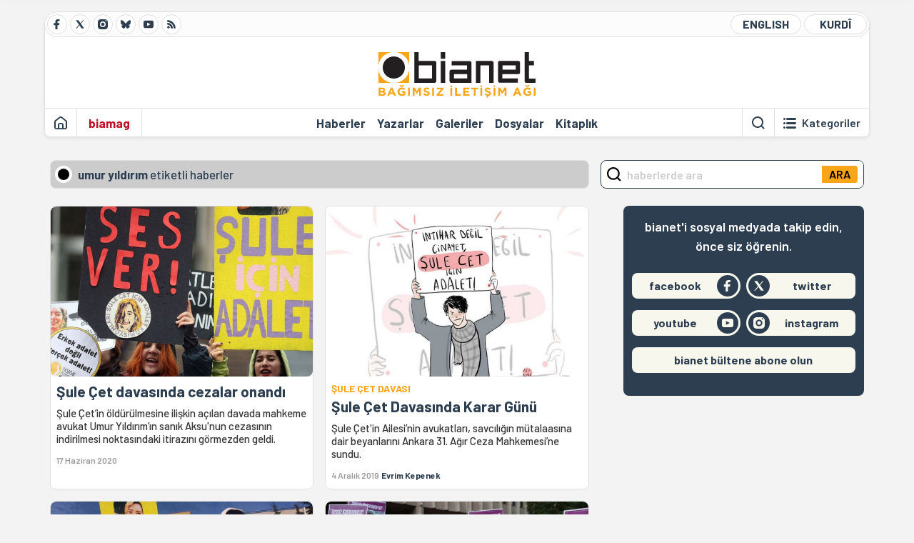

--- FILE ---
content_type: text/html; charset=utf-8
request_url: https://bianet.org/etiket/umur-yildirim-61953
body_size: 11023
content:
<!DOCTYPE html><html lang=tr xml:lang=tr><head><script>window.dataLayer=window.dataLayer||[];window.dataLayer.push({'section':'Bianet'});</script><script>(function(w,d,s,l,i){w[l]=w[l]||[];w[l].push({'gtm.start':new Date().getTime(),event:'gtm.js'});var f=d.getElementsByTagName(s)[0],j=d.createElement(s),dl=l!='dataLayer'?'&l='+l:'';j.async=true;j.src='https://www.googletagmanager.com/gtm.js?id='+i+dl;f.parentNode.insertBefore(j,f);})(window,document,'script','dataLayer','GTM-T33QTD7');</script><meta charset=utf-8><meta name=viewport content="width=device-width, initial-scale=1, shrink-to-fit=no"><meta http-equiv=Content-Language content=tr><meta http-equiv=Cache-Control content="no-cache, no-store, must-revalidate"><meta http-equiv=Pragma content=no-cache><meta http-equiv=Expires content=0><link rel="shortcut icon" type=image/x-icon href=/favicon.ico><title>umur yıldırım - Bianet</title><meta itemprop=description name=description property=og:description content=""><meta itemprop=keywords name=keywords content=""><meta itemprop=identifier name=categoryid content=61953><meta property=og:title content="umur yıldırım"><meta property=og:url itemprop=url content=https://bianet.org/etiket/umur-yildirim-61953><meta name=twitter:url content=https://bianet.org/etiket/umur-yildirim-61953><meta name=twitter:title content="umur yıldırım"><meta name=twitter:description content=""><meta itemprop=genre content=News><meta itemprop=inLanguage content=tr-TR><meta itemprop=ogType property=og:type content=article><meta property=og:type content=article><meta name=msapplication-starturl content=https://bianet.org><meta name=twitter:card content=summary_large_image><meta name=twitter:widgets:new-embed-design content=on><meta name=twitter:widgets:csp content=on><link rel=canonical href=https://bianet.org/etiket/umur-yildirim-61953><link rel=preconnect href=https://fonts.googleapis.com><link rel=preconnect href=https://fonts.gstatic.com crossorigin><link href="https://fonts.googleapis.com/css2?family=Barlow:ital,wght@0,400;0,500;0,600;0,700;1,400;1,500;1,600;1,700&amp;display=swap" rel=stylesheet><link rel=stylesheet href="/assets/css/main.css?v=rF0UcM0bW-J5Dpal-TQ0PkMc4VpxKuBonXeKKLg_blk" media=screen><link rel=stylesheet href=/assets/js/vendor/lightGallery/css/lightgallery-bundle.min.css media=none onload="if(media!='screen')media='screen'"><link rel=stylesheet href=/assets/js/vendor/select2/css/select2.min.css media=none onload="if(media!='screen')media='screen'"><link rel=stylesheet href="/assets/js/vendor/select2/css/select2-biatheme.css?v=EBJ32YPL0nz7-elwZf4CNSp3AmoIC2mpCJ3w4mteMWI" media=none onload="if(media!='screen')media='screen'"><script async src=https://securepubads.g.doubleclick.net/tag/js/gpt.js crossorigin=anonymous></script><script>window.googletag=window.googletag||{cmd:[]};googletag.cmd.push(function(){googletag.defineSlot('/23095218034/masthead_mobil',[300,100],'div-gpt-ad-1765913091729-0').addService(googletag.pubads());googletag.defineSlot('/23095218034/habarsonu_mobil',[[300,250],[336,280]],'div-gpt-ad-1765913132123-0').addService(googletag.pubads());googletag.defineSlot('/23095218034/habarsonu_desktop',[[960,90],[970,66],'fluid',[950,90],[980,90],[970,250],[970,90],[980,120]],'div-gpt-ad-1765913171830-0').addService(googletag.pubads());googletag.defineSlot('/23095218034/sidebar2',[[336,280],[300,250]],'div-gpt-ad-1765913200437-0').addService(googletag.pubads());googletag.defineSlot('/23095218034/sidebar-2',[[336,280],[300,250]],'div-gpt-ad-1765913228340-0').addService(googletag.pubads());googletag.defineSlot('/23095218034/sayfa_alti',[[300,250],[300,31],[300,75],[336,280],[300,50],[300,100],[320,100],[320,50]],'div-gpt-ad-1765913306932-0').addService(googletag.pubads());googletag.defineSlot('/23095218034/1',[[750,200],[728,90],[960,90],[750,100],[970,90],[970,250],[970,66],[750,300],[950,90]],'div-gpt-ad-1765913343676-0').addService(googletag.pubads());googletag.pubads().enableSingleRequest();googletag.pubads().collapseEmptyDivs();googletag.enableServices();});</script><ins data-publisher=adm-pub-6296092264 data-ad-network=667c219d865235b64ada3ccb data-ad-size="[[320, 100]]" class=adm-ads-area></ins><script src=https://static.cdn.admatic.com.tr/showad/showad.min.js></script><script>window.yaContextCb=window.yaContextCb||[]</script><script src=https://yandex.ru/ads/system/context.js async></script><script>history.scrollRestoration="manual";var adsStatus=true;</script><script type=application/javascript src=https://news.google.com/swg/js/v1/swg-basic.js></script><script>(self.SWG_BASIC=self.SWG_BASIC||[]).push(basicSubscriptions=>{basicSubscriptions.setOnEntitlementsResponse(entitlementsPromise=>{entitlementsPromise.then(entitlements=>{if(entitlements.enablesThisWithCacheableEntitlements()){adsStatus=false;window.addEventListener('load',function(){var ads=document.querySelectorAll('ins');ads.forEach(function(ad){ad.remove();});});basicSubscriptions.dismissSwgUI();}});});basicSubscriptions.init({type:"NewsArticle",isPartOfType:["Product"],isPartOfProductId:"CAowxYmcCw:openaccess",clientOptions:{theme:"light",lang:"tr"},});});</script><body><noscript><iframe src="https://www.googletagmanager.com/ns.html?id=GTM-T33QTD7" height=0 width=0 style=display:none;visibility:hidden></iframe></noscript><header class=header--desktop><div class='container header-wrapper shadow-sm'><div class='top-bar row'><div class='social col-4'><a href=https://www.facebook.com/bagimsiziletisimagi class='btn btn--social btn--circle btn--social--facebook' target=_blank><img src=https://static.bianet.org/icons/icon-facebook.svg alt="Facebook'ta Bianet"></a> <a href=https://twitter.com/bianet_org class='btn btn--social btn--circle btn--social--twitter' target=_blank><img src=https://static.bianet.org/icons/icon-twitter.svg alt="Twitter'da Bianet"></a> <a href=https://www.instagram.com/bianetorg class='btn btn--social btn--circle btn--social--instagram' target=_blank><img src=https://static.bianet.org/icons/icon-instagram.svg alt="Instagram'da Bianet"></a> <a href=https://bsky.app/profile/bianet.org class='btn btn--social btn--circle btn--social--bluesky' target=_blank><img src=https://static.bianet.org/icons/icon-bluesky.svg alt="Bluesky'da Bianet"></a> <a href=https://www.youtube.com/user/bianetorg class='btn btn--social btn--circle btn--social--youtube' target=_blank><img src=https://static.bianet.org/icons/icon-youtube.svg alt="Youtube'da Bianet"></a> <a href=/rss/bianet class='btn btn--social btn--circle btn--social--rss' target=_blank><img src=https://static.bianet.org/icons/icon-rss.svg alt="Bianet RSS"></a></div><div class='empty col-4'></div><div class='language col-4'><a href=/english class='btn btn--language btn--round-full btn--language--english'>ENGLISH</a> <a href=/kurdi class='btn btn--language btn--round-full btn--language--kurdi'>KURDÎ</a></div></div><div class=mid-bar><div class=row><div class=col-auto><div class=empty></div></div><div class=col><a href='/' class=logo><img src=https://static.bianet.org/logos/bianet-logo.svg alt='bianet-Bağımsız İletişim Ağı'></a></div><div class=col-auto><div class=empty></div></div></div></div><div class=bottom-bar><div class=row><div class=col-2><div class=left-part><a href='/' class='btn btn--icon'><img src=https://static.bianet.org/icons/icon-home.svg alt='Ana Sayfa'></a><div class='vline ms-1'></div><a href=/biamag class='btn btn--text highlight-2'><span>biamag</span></a><div class=vline></div></div></div><div class=col-8><div class=center-part><a href=/haberler class='btn btn--text'><span>Haberler</span><span class=indicator></span></a> <a href=/yazarlar class='btn btn--text'><span>Yazarlar</span><span class=indicator></span></a> <a href=/galeriler class='btn btn--text'><span>Galeriler</span><span class=indicator></span></a> <a href=/dosyalar class='btn btn--text'><span>Dosyalar</span><span class=indicator></span></a> <a href=/bia-kitapligi class='btn btn--text'><span>Kitapl&#x131;k</span><span class=indicator></span></a><div id=DivHeader1></div></div></div><div class=col-2><div class=right-part><div class=vline></div><a href=/arama class='btn btn--icon'><img src=https://static.bianet.org/icons/icon-search.svg alt=Ara></a><div class='vline me-1'></div><a class='btn btn--icon-text btn--toggle-categories'><img class=off src=https://static.bianet.org/icons/icon-categories.svg alt='Kategorileri Göster'><img class=on src=https://static.bianet.org/icons/icon-close.svg alt='Kategorileri Gizle'><span tabindex=0>Kategoriler</span></a></div></div></div></div></div><div class='container category-wrapper'><div class=row><div class=col-12><div class='center-part shadow-sm' id=DivHeader2></div></div></div></div></header><header class=header--desktop-sticky><div class='container-fluid header-wrapper shadow'><div class='top-bar row'><div class='social col-4'><a href=https://www.facebook.com/bagimsiziletisimagi class='btn btn--social btn--circle btn--social--facebook' target=_blank><img src=https://static.bianet.org/icons/icon-facebook.svg alt="Facebook' ta Bianet"></a> <a href=https://twitter.com/bianet_org class='btn btn--social btn--circle btn--social--twitter' target=_blank><img src=https://static.bianet.org/icons/icon-twitter.svg alt="Twitter' da Bianet"></a> <a href=https://www.instagram.com/bianetorg class='btn btn--social btn--circle btn--social--instagram' target=_blank><img src=https://static.bianet.org/icons/icon-instagram.svg alt="Instagram' da Bianet"></a> <a href=https://www.youtube.com/user/bianetorg class='btn btn--social btn--circle btn--social--youtube' target=_blank><img src=https://static.bianet.org/icons/icon-youtube.svg alt="Youtube' da Bianet"></a> <a href=/rss/bianet class='btn btn--social btn--circle btn--social--rss' target=_blank><img src=https://static.bianet.org/icons/icon-rss.svg alt="Bianet RSS"></a></div><div class='logo col-4'><a href="/"><img src=https://static.bianet.org/logos/bianet-logo-md.svg alt="bianet-Bağımsız İletişim Ağı"></a></div><div class='language col-4'><a href=/english class='btn btn--language btn--round-full btn--language--english'>ENGLISH</a> <a href=/kurdi class='btn btn--language btn--round-full btn--language--kurdi'>KURDÎ</a></div></div></div></header><header class=header--mobile><div class='container-fluid header-wrapper shadow'><div class=row><div class='left-part col-2'><a href=/arama class='btn btn--icon search'><img src=https://static.bianet.org/icons/icon-search-mobile.svg alt=Ara></a> <a href='/' class='btn btn--icon home'><img src=https://static.bianet.org/icons/icon-home-mobile.svg alt='Ana Sayfa'></a></div><div class='center-part col-8'><a href="/"><img src=https://static.bianet.org/logos/bianet-logo-sm.svg alt="bianet-Bağımsız İletişim Ağı"></a></div><div class='right-part col-2'><a class='btn btn--icon sidebar-switch'><img class=open src=https://static.bianet.org/icons/icon-menu-mobile.svg alt='Menü Göster'><img class=close src=https://static.bianet.org/icons/icon-close-mobile.svg alt='Menü Gizle'></a></div></div></div><div id=mobile-menu class=sidenav><div class=sidenav__content><div class=container-md><div class='row user d-none'></div><div class='row links'><div class=col><div class=wrapper-1><a href="/" class='btn btn--text'><span>bianet</span></a> <a href=/biamag class='btn btn--text'><span>biamag</span></a> <a href=/english class='btn btn--text'><span>english</span></a> <a href=/kurdi class='btn btn--text'><span>kurdî</span></a></div><div id=DivHeader3></div><div class=title>B&#xD6;L&#xDC;MLER</div><div class=wrapper-2><a href=/haberler class='btn btn--text'><span>Haberler</span></a> <a href=/yazarlar class='btn btn--text'><span>Yazarlar</span></a> <a href=/dosyalar class='btn btn--text'><span>&#xD6;zel Dosyalar</span></a> <a href=/projeler class='btn btn--text'><span>Projeler</span></a> <a href=/bia-kitapligi class='btn btn--text'><span>Kitapl&#x131;k</span></a> <a href=/galeriler class='btn btn--text'><span>Galeriler</span></a> <a href=/arama class='btn btn--text'><span>Sitede Ara</span></a></div><div class=title>KATEGOR&#x130;LER</div><div class=wrapper-3><div id=DivHeader4></div></div><div class=title>SOSYAL MEDYA</div><div class=wrapper-5><a href=https://www.facebook.com/bagimsiziletisimagi class='btn btn--text' target=_blank><span>Facebook</span></a> <a href=https://twitter.com/bianet_org class='btn btn--text' target=_blank><span>Twitter</span></a> <a href=https://www.youtube.com/user/bianetorg class='btn btn--text' target=_blank><span>Youtube</span></a> <a href=https://www.instagram.com/bianetorg class='btn btn--text' target=_blank><span>Instagram</span></a> <a href=/rss/bianet class='btn btn--text' target=_blank><span>RSS</span></a> <a href=https://eepurl.com/bEeFmn class='btn btn--text' target=_blank><span>E-b&#xFC;lten</span></a></div><div class=title>KURUMSAL</div><div class=wrapper-4><a href=/hakkimizda class='btn btn--text'><span>Hakk&#x131;m&#x131;zda</span></a> <a href=/hakkimizda#iletisim class='btn btn--text'><span>&#x130;leti&#x15F;im</span></a> <a href=/page/kvkk-politikasi-285337 class='btn btn--text'><span>KVKK Politikas&#x131;</span></a> <a href=/page/gizlilik-sozlesmesi-285338 class='btn btn--text'><span>Gizlilik S&#xF6;zle&#x15F;mesi</span></a></div></div></div></div></div><div class=sidenav__footer><div class=logo><img src=https://static.bianet.org/logos/bianet-logo.svg alt="Bianet - Bağımsız İletişim Ağı"></div></div></div></header><scripts></scripts><main class="page-tag balanced"><div class=container-md><div class=row><div class="col-12 col-lg-8"><div class=column-1><section><div class="section__title title-big"><div class=dot><span></span></div><h1 class=title><span>umur yıldırım</span><span class='d-none d-md-inline' style=font-weight:500> etiketli haberler</span></h1></div><div class="row section__content"><div class="col-12 col-sm-6 mb-2"><a href=/haber/sule-cet-davasinda-cezalar-onandi-225846 class="ccard ccard--news ccard--news-large w-meta-full w-desc w-bg h-100"><div class=badge-wrapper><div class=badge-left></div><div class=badge-right></div></div><div class=img-wrapper><img src=https://static.bianet.org/system/uploads/1/articles/spot_image/000/225/846/original/mr_-_Kopya.jpg alt="Şule Çet davasında cezalar onandı" loading=lazy></div><div class=info-wrapper><div class=txt-wrapper><h5 class=headline>&#x15E;ule &#xC7;et davas&#x131;nda cezalar onand&#x131;</h5><div class=desc>&#x15E;ule &#xC7;et&#x2019;in &#xF6;ld&#xFC;r&#xFC;lmesine ili&#x15F;kin a&#xE7;&#x131;lan davada mahkeme avukat Umur Y&#x131;ld&#x131;r&#x131;m&#x2019;&#x131;n san&#x131;k Aksu&#x27;nun cezas&#x131;n&#x131;n indirilmesi noktas&#x131;ndaki itiraz&#x131;n&#x131; g&#xF6;rmezden geldi.</div></div><div class=meta-wrapper><span class=date>17 Haziran 2020</span> <span class=author></span></div></div></a></div><div class="col-12 col-sm-6 mb-2"><a href=/haber/sule-cet-davasinda-karar-gunu-216644 class="ccard ccard--news ccard--news-large w-meta-full w-desc w-bg h-100"><div class=badge-wrapper><div class=badge-left></div><div class=badge-right></div></div><div class=img-wrapper><img src=https://static.bianet.org/system/uploads/1/articles/spot_image/000/216/644/original/sule1020.jpg alt="Şule Çet Davasında Karar Günü" loading=lazy></div><div class=info-wrapper><div class=txt-wrapper><h6 class=surheadline>&#x15E;ULE &#xC7;ET DAVASI</h6><h5 class=headline>&#x15E;ule &#xC7;et Davas&#x131;nda Karar G&#xFC;n&#xFC;</h5><div class=desc>&#x15E;ule &#xC7;et&#x27;in Ailesi&#x2019;nin avukatlar&#x131;, savc&#x131;l&#x131;&#x11F;&#x131;n m&#xFC;talaas&#x131;na dair beyanlar&#x131;n&#x131; Ankara 31. A&#x11F;&#x131;r Ceza Mahkemesi&#x2019;ne sundu.</div></div><div class=meta-wrapper><span class=date>4 Aral&#x131;k 2019</span> <span class=author>Evrim Kepenek</span></div></div></a></div><div class="col-12 col-sm-6 mb-2"><a href=/haber/sule-cet-davasinda-yine-karar-cikmadi-216070 class="ccard ccard--news ccard--news-large w-meta-full w-desc w-bg h-100"><div class=badge-wrapper><div class=badge-left></div><div class=badge-right></div></div><div class=img-wrapper><img src=https://static.bianet.org/system/uploads/1/articles/spot_image/000/216/070/original/s1020.jpg alt="Şule Çet Davasında Yine Karar Çıkmadı " loading=lazy></div><div class=info-wrapper><div class=txt-wrapper><h6 class=surheadline>&#x15E;ULE &#xC7;ET DAVASI 5. DURU&#x15E;MA</h6><h5 class=headline>&#x15E;ule &#xC7;et Davas&#x131;nda Yine Karar &#xC7;&#x131;kmad&#x131;</h5><div class=desc>&#x15E;ule &#xC7;et davas&#x131;n&#x131;n 5. duru&#x15F;mas&#x131;nda savc&#x131; m&#xFC;talaas&#x131;n&#x131; a&#xE7;&#x131;klad&#x131;. &#xA;</div></div><div class=meta-wrapper><span class=date>20 Kas&#x131;m 2019</span> <span class=author></span></div></div></a></div><div class="col-12 col-sm-6 mb-2"><a href=/haber/sule-cet-davasinda-gazeteciler-hedef-gosterildi-215963 class="ccard ccard--news ccard--news-large w-meta-full w-desc w-bg h-100"><div class=badge-wrapper><div class=badge-left></div><div class=badge-right></div></div><div class=img-wrapper><img src=https://static.bianet.org/system/uploads/1/articles/spot_image/000/215/963/original/sule1020_-_Kopya.jpg alt="Şule Çet Davasında Gazeteciler Hedef Gösterildi" loading=lazy></div><div class=info-wrapper><div class=txt-wrapper><h5 class=headline>&#x15E;ule &#xC7;et Davas&#x131;nda Gazeteciler Hedef G&#xF6;sterildi</h5><div class=desc>&#x15E;ule &#xC7;et davas&#x131;nda yarg&#x131;lanan &#xC7;a&#x11F;atay Aksu&#x2019;nun ailesinin haz&#x131;rlad&#x131;&#x11F;&#x131; raporda, avukatlar Umur Y&#x131;ld&#x131;r&#x131;m, Ferhat Gebe&#x15F;, Pelin Soylu ve Onur Tatar ile gazeteciler Fevzi K&#x131;z&#x131;lkoyun, Erk Acarer, Ay&#x15F;e Arman, &#x130;nci Hekimo&#x11F;lu, Burcu Y&#x131;ld&#x131;r&#x131;m, Alican Uluda&#x11F;, Fatih Altayl&#x131;, P&#x131;nar Do&#x11F;u, I&#x15F;&#x131;l &#xD6;zgent&#xFC;rk, Cengiz Semercio&#x11F;lu, Nagehan Al&#xE7;&#x131;, Ece &#xDC;ner, Hatice Ekinci de hedef olarak g&#xF6;sterildi.</div></div><div class=meta-wrapper><span class=date>18 Kas&#x131;m 2019</span> <span class=author>Evrim Kepenek</span></div></div></a></div><div class="ads d-sm-none"><div id=DivAds-Between1-2094671039></div><scripts></scripts></div><div class="col-12 col-sm-6 mb-2"><a href=/haber/sule-cet-davasi-dudak-okuma-uzmani-birbirlerini-sucluyorlar-214694 class="ccard ccard--news ccard--news-large w-meta-full w-desc w-bg h-100"><div class=badge-wrapper><div class=badge-left></div><div class=badge-right></div></div><div class=img-wrapper><img src=https://static.bianet.org/system/uploads/1/articles/spot_image/000/214/694/original/sule-510_-_Kopya_-_Kopya.jpg alt="Şule Çet Davası Dudak Okuma Uzmanı: Birbirlerini Suçluyorlar" loading=lazy></div><div class=info-wrapper><div class=txt-wrapper><h5 class=headline>&#x15E;ule &#xC7;et Davas&#x131; Dudak Okuma Uzman&#x131;: Birbirlerini Su&#xE7;luyorlar</h5><div class=desc>Avukat Umur Y&#x131;ld&#x131;r&#x131;m, &#x15E;ule &#xC7;et davas&#x131;ndaki dudak okuma uzman&#x131; raporunun su&#xE7;u &#xC7;a&#x11F;atay A. ve Berk A.&#x27;n&#x131;n birlikte i&#x15F;ledi&#x11F;ini g&#xF6;sterdi&#x11F;ini s&#xF6;yledi.</div></div><div class=meta-wrapper><span class=date>18 Ekim 2019</span> <span class=author>Evrim Kepenek</span></div></div></a></div><div class="col-12 col-sm-6 mb-2"><a href=/haber/sule-cet-davasinda-4-durusma-bilirkisi-saniklari-yalanladi-214507 class="ccard ccard--news ccard--news-large w-meta-full w-desc w-bg h-100"><div class=badge-wrapper><div class=badge-left></div><div class=badge-right></div></div><div class=img-wrapper><img src=https://static.bianet.org/system/uploads/1/articles/spot_image/000/214/507/original/sule510.jpg alt="Şule Çet Davasında 4. Duruşma: Bilirkişi Sanıkları Yalanladı" loading=lazy></div><div class=info-wrapper><div class=txt-wrapper><h5 class=headline>&#x15E;ule &#xC7;et Davas&#x131;nda 4. Duru&#x15F;ma: Bilirki&#x15F;i San&#x131;klar&#x131; Yalanlad&#x131;</h5><div class=desc>&#x15E;ule &#xC7;et davas&#x131;nda tan&#x131;k olarak dinlenilen Prof. Dr. &#xD6;zdemir, &quot;Olay san&#x131;klar&#x131;n anlatt&#x131;&#x11F;&#x131; gibi de&#x11F;il&quot; dedi. Davan&#x131;n bir sonraki duru&#x15F;mas&#x131; 20 Kas&#x131;m&#x27;da g&#xF6;r&#xFC;lecek.</div></div><div class=meta-wrapper><span class=date>16 Ekim 2019</span> <span class=author></span></div></div></a></div><div class="col-12 col-sm-6 mb-2"><a href=/haber/avukat-yildirim-sule-intihar-etti-iddiasi-bir-kez-daha-coktu-214420 class="ccard ccard--news ccard--news-large w-meta-full w-desc w-bg h-100"><div class=badge-wrapper><div class=badge-left></div><div class=badge-right></div></div><div class=img-wrapper><img src=https://static.bianet.org/system/uploads/1/articles/spot_image/000/214/420/original/sule510_-_Kopya.jpg alt="Avukat Yıldırım: “Şule İntihar Etti İddiası&#34; Bir Kez Daha Çöktü" loading=lazy></div><div class=info-wrapper><div class=txt-wrapper><h6 class=surheadline>&#x15E;ULE &#xC7;ET DAVASI</h6><h5 class=headline>Avukat Y&#x131;ld&#x131;r&#x131;m: &#x201C;&#x15E;ule &#x130;ntihar Etti &#x130;ddias&#x131;&quot; Bir Kez Daha &#xC7;&#xF6;kt&#xFC;</h5><div class=desc>&#x15E;ule &#xC7;et&#x2019;in &#x15F;&#xFC;pheli bir &#x15F;ekilde ya&#x15F;am&#x131;n&#x131; kaybetmesine dair a&#xE7;&#x131;lan davan&#x131;n d&#xF6;rd&#xFC;nc&#xFC; duru&#x15F;mas&#x131; 16 Ekim &#xE7;ar&#x15F;amba g&#xFC;n&#xFC; Ankara 31. A&#x11F;&#x131;r Ceza Mahkemesi&#x27;nde g&#xF6;r&#xFC;lecek.</div></div><div class=meta-wrapper><span class=date>14 Ekim 2019</span> <span class=author>Evrim Kepenek</span></div></div></a></div><div class="col-12 col-sm-6 mb-2"><a href=/haber/sule-cet-davasini-gizlemek-istiyorlar-213543 class="ccard ccard--news ccard--news-large w-meta-full w-desc w-bg h-100"><div class=badge-wrapper><div class=badge-left></div><div class=badge-right></div></div><div class=img-wrapper><img src=https://static.bianet.org/system/uploads/1/articles/spot_image/000/213/543/original/çet5610_-_Kopya.jpg alt="“Şule Çet Davasını Gizlemek İstiyorlar” " loading=lazy></div><div class=info-wrapper><div class=txt-wrapper><h6 class=surheadline>AVUKAT UMUR YILDIRIM</h6><h5 class=headline>&#x201C;&#x15E;ule &#xC7;et Davas&#x131;n&#x131; Gizlemek &#x130;stiyorlar&#x201D;</h5><div class=desc>&#xC7;et Ailesi&#x2019;nin Avukat&#x131; Y&#x131;ld&#x131;r&#x131;m: &#x201C;80 Milyonluk T&#xFC;rkiye&#x2019;de nas&#x131;l dudak okuma uzman&#x131; bulunam&#x131;yor?&#x201D; diye soruyor.</div></div><div class=meta-wrapper><span class=date>25 Eyl&#xFC;l 2019</span> <span class=author>Evrim Kepenek</span></div></div></a></div><div class=most-read-contents-mobile></div><scripts></scripts><div class="col-12 col-sm-6"><a href=/haber/avukat-yildirim-sule-nin-telefonu-incelendi-300-sayfalik-rapor-hazirlandi-213224 class="ccard ccard--news ccard--news-medium ccard--news-medium--mobile-h w-meta-full"><div class=badge-wrapper><div class=badge-left></div><div class=badge-right></div></div><div class=img-wrapper><img src=https://static.bianet.org/system/uploads/1/articles/spot_image/000/213/224/original/şule510_-_Kopya.jpg alt="Avukat Yıldırım: “Şule'nin Telefonu İncelendi, 300 Sayfalık Rapor Hazırlandı&#34;" loading=lazy></div><div class=info-wrapper><div class=txt-wrapper><h6 class=surheadline>&#x15E;ULE &#xC7;ET DAVASI</h6><h5 class=headline>Avukat Y&#x131;ld&#x131;r&#x131;m: &#x201C;&#x15E;ule&#x27;nin Telefonu &#x130;ncelendi, 300 Sayfal&#x131;k Rapor Haz&#x131;rland&#x131;&quot;</h5><div class=desc>&#x15E;ule &#xC7;et Ailesi&#x2019;nin avukat&#x131; Umur Y&#x131;ld&#x131;r&#x131;m, &#xC7;et&#x27;in &#xF6;l&#xFC;m&#xFC;ne ili&#x15F;kin davaya dair son geli&#x15F;meleri bianet&#x2019;e anlatt&#x131;.</div></div><div class=meta-wrapper><span class=date>18 Eyl&#xFC;l 2019</span> <span class=author>Evrim Kepenek</span></div></div></a></div><div class="col-12 col-sm-6"><a href=/haber/sule-cet-in-telefonu-yeniden-incelenecek-213139 class="ccard ccard--news ccard--news-medium ccard--news-medium--mobile-h w-meta-full"><div class=badge-wrapper><div class=badge-left></div><div class=badge-right></div></div><div class=img-wrapper><img src=https://static.bianet.org/system/uploads/1/articles/spot_image/000/213/139/original/sule51000000.jpg alt="Şule Çet’in Telefonu Yeniden İncelenecek " loading=lazy></div><div class=info-wrapper><div class=txt-wrapper><h6 class=surheadline>&#x15E;ULE &#xC7;ET DAVASI</h6><h5 class=headline>&#x15E;ule &#xC7;et&#x2019;in Telefonu Yeniden &#x130;ncelenecek</h5><div class=desc>&#x15E;ule &#xC7;et&#x2019;in &#x15F;ifresi &#xE7;&#xF6;z&#xFC;lemedi&#x11F;i i&#xE7;in incelenemeyen cep telefonu yeniden incelenmek &#xFC;zere Jandarma Kriminale g&#xF6;nderildi.&#xA;</div></div><div class=meta-wrapper><span class=date>17 Eyl&#xFC;l 2019</span> <span class=author></span></div></div></a></div><div class="col-12 col-sm-6"><a href=/haber/sule-cet-in-4-metre-ileri-dusmesi-icin-atilmis-olmasi-gerekir-210354 class="ccard ccard--news ccard--news-medium ccard--news-medium--mobile-h w-meta-full"><div class=badge-wrapper><div class=badge-left></div><div class=badge-right></div></div><div class=img-wrapper><img src=https://static.bianet.org/system/uploads/1/articles/spot_image/000/210/354/original/sule1.jpg alt="&#34;Şule Çet'in 4 Metre İleri Düşmesi İçin Atılmış Olması Gerekir&#34;" loading=lazy></div><div class=info-wrapper><div class=txt-wrapper><h6 class=surheadline>ERC&#x130;YES &#xDC;N&#x130;VERS&#x130;TES&#x130;&#x27;NDEN RAPOR</h6><h5 class=headline>&quot;&#x15E;ule &#xC7;et&#x27;in 4 Metre &#x130;leri D&#xFC;&#x15F;mesi &#x130;&#xE7;in At&#x131;lm&#x131;&#x15F; Olmas&#x131; Gerekir&quot;</h5><div class=desc>&#xC7;et ailesinin avukat&#x131; Umur Y&#x131;ld&#x131;r&#x131;m, Erciyes &#xDC;niversitesi&#x27;nin haz&#x131;rlad&#x131;&#x11F;&#x131; bilimsel m&#xFC;taalan&#x131;n, san&#x131;klar&#x131; yalanlad&#x131;&#x11F;&#x131;n&#x131; s&#xF6;yledi.</div></div><div class=meta-wrapper><span class=date>11 Temmuz 2019</span> <span class=author>Evrim Kepenek</span></div></div></a></div><div class="col-12 col-sm-6"><a href=/haber/sule-cet-cinayet-davasi-nda-17-haziran-da-kesif-yapilmasina-karar-verildi-208498 class="ccard ccard--news ccard--news-medium ccard--news-medium--mobile-h w-meta-full"><div class=badge-wrapper><div class=badge-left></div><div class=badge-right></div></div><div class=img-wrapper><img src=https://static.bianet.org/system/uploads/1/articles/spot_image/000/208/498/original/sulemanset.jpg alt="Şule Çet Cinayet Davası'nda 17 Haziran'da Keşif Yapılmasına Karar Verildi" loading=lazy></div><div class=info-wrapper><div class=txt-wrapper><h5 class=headline>&#x15E;ule &#xC7;et Cinayet Davas&#x131;&#x27;nda 17 Haziran&#x27;da Ke&#x15F;if Yap&#x131;lmas&#x131;na Karar Verildi</h5><div class=desc>&#x15E;ule &#xC7;et cinayeti davas&#x131;n&#x131;n &#xFC;&#xE7;&#xFC;nc&#xFC; duru&#x15F;mas&#x131; 10 Temmuz 2019&#x2019;da g&#xF6;r&#xFC;lecek. &#xA;</div></div><div class=meta-wrapper><span class=date>15 May&#x131;s 2019</span> <span class=author></span></div></div></a></div><div class="col-12 col-sm-6"><a href=/haber/sule-cet-cinayeti-kronolojisi-203299 class="ccard ccard--news ccard--news-medium ccard--news-medium--mobile-h w-meta-full"><div class=badge-wrapper><div class=badge-left></div><div class=badge-right></div></div><div class=img-wrapper><img src=https://static.bianet.org/system/uploads/1/articles/spot_image/000/203/299/original/kronoloji510.jpg alt="Şule Çet Cinayeti Kronolojisi " loading=lazy></div><div class=info-wrapper><div class=txt-wrapper><h5 class=headline>&#x15E;ule &#xC7;et Cinayeti Kronolojisi</h5><div class=desc>Mahkeme san&#x131;k &#xC7;a&#x11F;atay Aksu hakk&#x131;nda cinayetten m&#xFC;ebbet ve 12 y&#x131;l 6 ay hapse karar verdi. Berk Akand&#x27;a 18 y&#x131;l 9 ay hapis cezas&#x131; verdi. Karar oy &#xE7;oklu&#x11F;u ile al&#x131;nd&#x131;. Aksu&#x27;ya &quot;iyi hal&quot; indirimi uyguland&#x131;.</div></div><div class=meta-wrapper><span class=date>7 Aral&#x131;k 2018</span> <span class=author>Evrim Kepenek,Ege Öztokat</span></div></div></a></div><div class="col-12 col-sm-6"><a href=/haber/kizimi-oldurenler-hemen-yargi-onune-ciksin-203300 class="ccard ccard--news ccard--news-medium ccard--news-medium--mobile-h w-meta-full"><div class=badge-wrapper><div class=badge-left></div><div class=badge-right></div></div><div class=img-wrapper><img src=https://static.bianet.org/system/uploads/1/articles/spot_image/000/203/300/original/Adsız_tasarım.jpg alt="&#34;Kızımı Öldürenler Hemen Yargı Önüne Çıksın&#34;" loading=lazy></div><div class=info-wrapper><div class=txt-wrapper><h6 class=surheadline>&#x15E;ULE &#xC7;ET DAVASI</h6><h5 class=headline>&quot;K&#x131;z&#x131;m&#x131; &#xD6;ld&#xFC;renler Hemen Yarg&#x131; &#xD6;n&#xFC;ne &#xC7;&#x131;ks&#x131;n&quot;</h5><div class=desc>&quot;Yoksul k&#x131;zlar neden intihar etmek i&#xE7;in her defas&#x131;nda zengin bir adam&#x131;n evini, plazas&#x131;n&#x131; tercih etsin? &#x15E;ule&#x2019;nin &#xF6;ld&#xFC;r&#xFC;lmesi gibi onlarca &#xF6;rnek sayabilirim.&quot;</div></div><div class=meta-wrapper><span class=date>7 Aral&#x131;k 2018</span> <span class=author>Evrim Kepenek,Ege Öztokat</span></div></div></a></div><div id=DivLatestAuthors-355806583></div><scripts></scripts></div></section></div></div><div class="col-12 col-lg-4 d-none d-lg-block"><div class=column-2><div class=search-box><div class=search-container id=search-box><div class=icon-container><img src=https://static.bianet.org/icons/icon-search.svg alt=""></div><div class=input-container><input type=text id=TbxSearch placeholder='haberlerde ara'><div class="btn btn--action" id=BtnSearch><span>ARA</span></div></div></div></div><scripts></scripts><div id=DivLatestAuthors-1242260986></div><scripts></scripts><div class=ads><div id=DivAds-SideBar1-1038311918></div><scripts></scripts></div><div id=DivSingleVideo></div><scripts></scripts><div class=most-read-contents></div><scripts></scripts><div class=ads><div id=DivAds-SideBar2-702567677></div><scripts></scripts></div><section class=section--pushed><div class=section__content><div class="box box--social-media"><div class=wrapper><div class=intro-text>bianet'i sosyal medyada takip edin,<br>önce siz öğrenin.</div><div class=links><div class=row><div class="col link link-1"><a href=https://www.facebook.com/bagimsiziletisimagi target=_blank class=a-facebook><div class=txt>facebook</div><div class=img-wrapper><img src=https://static.bianet.org/icons/icon-facebook.svg alt=""></div></a></div><div class="col link link-reverse link-1"><a href=https://twitter.com/bianet_org target=_blank class=a-twitter><div class=txt>twitter</div><div class=img-wrapper><img src=https://static.bianet.org/icons/icon-twitter.svg alt=""></div></a></div></div><div class=row><div class="col link link-1"><a href=https://www.youtube.com/user/bianetorg target=_blank class=a-youtube><div class=txt>youtube</div><div class=img-wrapper><img src=https://static.bianet.org/icons/icon-youtube.svg alt=""></div></a></div><div class="col link link-reverse link-1"><a href=https://www.instagram.com/bianetorg target=_blank class=a-instagram><div class=txt>instagram</div><div class=img-wrapper><img src=https://static.bianet.org/icons/icon-instagram.svg alt=""></div></a></div></div><div class=row><div class="col link link-5"><a href=https://eepurl.com/bEeFmn target=_blank><div class=txt>bianet b&#xFC;ltene abone olun</div></a></div></div></div></div></div></div></section></div></div></div></div><div class=container><div class=row><div class=col-12><div class=ads><div id=DivAds-General1-1276070206></div><scripts></scripts></div></div></div></div><div class=container-md><div class=row><div class=col-12><section><div class="row section__content"><section class="section--pushed d-lg-none"><div class=section__content><div class="box box--social-media-mobile"><div class=wrapper><div class=intro-text>bianet'i sosyal medyada takip edin,<br>önce siz öğrenin.</div><div class=links><div class=row><div class="col link link-1"><a href=https://www.facebook.com/bagimsiziletisimagi target=_blank class=a-facebook><div class=txt>facebook</div><div class=img-wrapper><img src=https://static.bianet.org/icons/icon-facebook.svg alt=""></div></a></div><div class="col link link-reverse link-1"><a href=https://twitter.com/bianet_org target=_blank class=a-twitter><div class=txt>twitter</div><div class=img-wrapper><img src=https://static.bianet.org/icons/icon-twitter.svg alt=""></div></a></div></div><div class=row><div class="col link link-1"><a href=https://www.youtube.com/user/bianetorg target=_blank class=a-youtube><div class=txt>youtube</div><div class=img-wrapper><img src=https://static.bianet.org/icons/icon-youtube.svg alt=""></div></a></div><div class="col link link-reverse link-1"><a href=https://www.instagram.com/bianetorg target=_blank class=a-instagram><div class=txt>instagram</div><div class=img-wrapper><img src=https://static.bianet.org/icons/icon-instagram.svg alt=""></div></a></div></div><div class=row><div class="col link link-5"><a href=https://eepurl.com/bEeFmn target=_blank><div class=txt>bianet b&#xFC;ltene abone olun</div></a></div></div></div></div></div></div></section></div></section></div></div></div><div class=container-md><div class=row><div class=col-12><div id=DivBiamag></div><scripts></scripts></div></div></div></main><footer class=footer--desktop><div class=container-md><div class=row><div class=col-12><div class=footer-wrapper><div class="row top-bar"><div class="copy col-8"><a href="/" class=logo><img src=https://static.bianet.org/logos/bianet-logo.svg alt="bianet-Bağımsız İletişim Ağı"></a><div class=copyright>Copyright © 2025 Tüm Hakları Saklıdır<br>IPS İletişim Vakfı - Bağımsız İletişim Ağı</div></div><div class="social col-4"><a href=https://www.facebook.com/bagimsiziletisimagi class="btn btn--social btn--circle btn--social--facebook" target=_blank><img src=https://static.bianet.org/icons/icon-facebook.svg alt="Facebook'ta Bianet"></a> <a href=https://twitter.com/bianet_org class="btn btn--social btn--circle btn--social--twitter" target=_blank><img src=https://static.bianet.org/icons/icon-twitter.svg alt="Twitter'da Bianet"></a> <a href=https://www.instagram.com/bianetorg class="btn btn--social btn--circle btn--social--instagram" target=_blank><img src=https://static.bianet.org/icons/icon-instagram.svg alt="Instagram'da Bianet"></a> <a href=https://www.youtube.com/user/bianetorg class="btn btn--social btn--circle btn--social--youtube" target=_blank><img src=https://static.bianet.org/icons/icon-youtube.svg alt="Youtube'da Bianet"></a> <a href=/rss/bianet class="btn btn--social btn--circle btn--social--rss" target=_blank><img src=https://static.bianet.org/icons/icon-rss.svg alt="Bianet RSS"></a></div></div><div id=DivFooter></div><div class="row bottom-bar"><div class=col><a href=/hakkimizda class="btn btn--text"><span>Bize Ula&#x15F;&#x131;n</span></a> <a href=/hakkimizda#acik-pozisyon class="btn btn--text"><span>A&#xE7;&#x131;k Pozisyonlar</span></a> <a href=/hakkimizda#staj class="btn btn--text"><span>Staj &#x130;mkan&#x131;</span></a> <a href=/hakkimizda#reklam class="btn btn--text"><span>Reklam Vermek &#x130;&#xE7;in</span></a> <a href=/page/kvkk-politikasi-285337 class="btn btn--text"><span>KVKK Politikas&#x131;</span></a> <a href=/page/gizlilik-sozlesmesi-285338 class="btn btn--text"><span>Gizlilik S&#xF6;zle&#x15F;mesi</span></a></div></div><div class="row last-bar"><div class=col>Bu web sitesi IPS &#x130;leti&#x15F;im Vakf&#x131;&#x27;na &#x130;sve&#xE7; Uluslararas&#x131; Kalk&#x131;nma &#x130;&#x15F;birli&#x11F;i Ajans&#x131; (SIDA) taraf&#x131;ndan sa&#x11F;lanan kurumsal destek kapsam&#x131;nda yay&#x131;nlanmaktad&#x131;r. Bu web sitesinin i&#xE7;eri&#x11F;i yaln&#x131;zca IPS &#x130;leti&#x15F;im Vakf&#x131;&#x27;n&#x131;n sorumlulu&#x11F;undad&#x131;r ve hi&#xE7;bir bi&#xE7;imde SIDA&#x27;n&#x131;n tutumunu yans&#x131;tmamaktad&#x131;r.</div></div></div></div></div></div></footer><footer class=footer--mobile><div class=container-fluid><div class=footer-wrapper><div class="row top-bar"><div class=col-12><a href="/" class=center-part><img src=https://static.bianet.org/logos/bianet-logo.svg alt="bianet-Bağımsız İletişim Ağı"></a></div></div><div class="row mid-bar"><div class="col social"><a href=https://www.facebook.com/bagimsiziletisimagi class="btn btn--social btn--circle btn--social--facebook" target=_blank><img src=https://static.bianet.org/icons/icon-facebook.svg alt="Facebook'ta Bianet"></a> <a href=https://twitter.com/bianet_org class="btn btn--social btn--circle btn--social--twitter" target=_blank><img src=https://static.bianet.org/icons/icon-twitter.svg alt="Twitter'da Bianet"></a> <a href=https://www.instagram.com/bianetorg class="btn btn--social btn--circle btn--social--instagram" target=_blank><img src=https://static.bianet.org/icons/icon-instagram.svg alt="Instagram'da Bianet"></a> <a href=https://www.youtube.com/user/bianetorg class="btn btn--social btn--circle btn--social--youtube" target=_blank><img src=https://static.bianet.org/icons/icon-youtube.svg alt="Youtube'da Bianet"></a> <a href=/rss/bianet class="btn btn--social btn--circle btn--social--rss" target=_blank><img src=https://static.bianet.org/icons/icon-rss.svg alt="Bianet RSS"></a></div></div><div class="row last-bar"><div class=col>Bu web sitesi IPS &#x130;leti&#x15F;im Vakf&#x131;&#x27;na &#x130;sve&#xE7; Uluslararas&#x131; Kalk&#x131;nma &#x130;&#x15F;birli&#x11F;i Ajans&#x131; (SIDA) taraf&#x131;ndan sa&#x11F;lanan kurumsal destek kapsam&#x131;nda yay&#x131;nlanmaktad&#x131;r. Bu web sitesinin i&#xE7;eri&#x11F;i yaln&#x131;zca IPS &#x130;leti&#x15F;im Vakf&#x131;&#x27;n&#x131;n sorumlulu&#x11F;undad&#x131;r ve hi&#xE7;bir bi&#xE7;imde SIDA&#x27;n&#x131;n tutumunu yans&#x131;tmamaktad&#x131;r.</div></div></div></div></footer><scripts></scripts><div class=scroll-to-top><img src=https://static.bianet.org/icons/icon-scrolltop.svg alt='Sayfa Başına Git'></div><div class=dark-bg style=opacity:0;visibility:hidden></div><input type=hidden id=HdnPeriod value=day><div id=notification popover=manual style=display:none><div class=notification-title><div class=title>GÜNCEL</div><button popovertarget=notification popovertargetaction=hide class="btn btn--icon"> <img class=close src=https://static.bianet.org/icons/icon-close-mobile.svg alt="Menü Gizle"> </button></div><a id=HrefNotification class="ccard ccard--news ccard--news-large"><div class=img-wrapper><img id=ImgNotification></div><div class=info-wrapper><div class=txt-wrapper><h5 class=headline><label id=LblNotification></label></h5></div></div></a></div><div id=getpermission popover=manual style=display:none><div class=getpermission-title><div class=icon><img class=close src=https://static.bianet.org/icons/icon-bell.png alt="Menü Gizle"></div><div class=title>bianet'ten bildirimler</div><button popovertarget=getpermission popovertargetaction=hide id=BtnRemindLaterClose class="btn btn--icon"> <img class=close src=https://static.bianet.org/icons/icon-close-mobile.svg alt="Menü Gizle"> </button></div><div class=content tabindex=0><div class=text>bianet'in özel bildirimlerine izin vererek önemli gelişmelerden haberdar olabilirsiniz.</div><div class=buttons><button popovertarget=getpermission id=BtnRemindLater popovertargetaction=hide class="btn btn-left"> Sonra Hatırlat </button> <button popovertarget=getpermission id=BtnGivePermission popovertargetaction=hide class="btn btn-right"> İzin Ver </button></div></div></div><script src=https://code.jquery.com/jquery-3.7.0.min.js integrity="sha256-2Pmvv0kuTBOenSvLm6bvfBSSHrUJ+3A7x6P5Ebd07/g=" crossorigin=anonymous></script><script src=https://cdn.jsdelivr.net/npm/popper.js@1.16.0/dist/umd/popper.min.js integrity=sha384-Q6E9RHvbIyZFJoft+2mJbHaEWldlvI9IOYy5n3zV9zzTtmI3UksdQRVvoxMfooAo crossorigin=anonymous></script><script src=/assets/js/vendor/bootstrap.min.js></script><script async src=/assets/js/vendor/lightGallery/lightgallery.min.js></script><script async src=/assets/js/vendor/lightGallery/plugins/video/lg-video.min.js></script><script async src=/assets/js/vendor/lightGallery/plugins/hash/lg-hash.min.js></script><script src=/assets/js/vendor/select2/js/select2.full.min.js></script><script src="/assets/js/scrollama.min.js?v=F9jG24d3CABtDyKkLQMLGS-minISkiU85wp9hTAedDM"></script><script src="/assets/js/main.min.js?v=Dt6VJkxbubwLa-DpjHaReV4mIOjSg-PMhgRdc6i2g0c"></script><script>$.ajax({url:'/api/Stats/TagRead?TagId=61953',method:'POST'});</script><scripts render=true><script>$(document).ready(function(){if(adsStatus){let deviceType=getDeviceType();$.ajax({url:'/api/Ads/AdsGetList?LanguageId=2&slotname=Between1&devicetype='+deviceType+'&pagetype=Other&CategoryId=',method:'GET',success:function(dataResponse){$("#DivAds-Between1-2094671039").html(dataResponse.data);clearEmptyAds();}});}});</script><script>$(document).ready(function(){getMostReadsMobile();});</script><script>$(document).ready(function(){$.ajax({url:'/api/Content/DailyAuthorGetList?LanguageId=2&SectionId=0&viewtype=mobile',method:'GET',success:function(dataResponse){$("#DivLatestAuthors-355806583").html(dataResponse.data);}});});</script><script>$(document).ready(function(){$('#TbxSearch').keydown(function(event){if(event.keyCode==13){var sText=$("#TbxSearch").val();if(sText.length>=3){window.location.href='/arama?q='+sText.toString();}}});$("#BtnSearch").on("click",function(e){var sText=$("#TbxSearch").val();if(sText.length>=3){location.href='/arama?q='+sText.toString();}});});</script><script>$(document).ready(function(){$.ajax({url:'/api/Content/DailyAuthorGetList?LanguageId=2&SectionId=0&viewtype=desktop',method:'GET',success:function(dataResponse){$("#DivLatestAuthors-1242260986").html(dataResponse.data);}});});</script><script>$(document).ready(function(){if(adsStatus){let deviceType=getDeviceType();$.ajax({url:'/api/Ads/AdsGetList?LanguageId=2&slotname=SideBar1&devicetype='+deviceType+'&pagetype=Other&CategoryId=',method:'GET',success:function(dataResponse){$("#DivAds-SideBar1-1038311918").html(dataResponse.data);clearEmptyAds();}});}});</script><script>$(document).ready(function(){$.ajax({url:'/api/Content/VideoNewsGetItem?LanguageId=2',method:'GET',success:function(dataResponse){$("#DivSingleVideo").html(dataResponse.data);}});});</script><script>$(document).ready(function(){getMostReadsDesktop();});</script><script>$(document).ready(function(){if(adsStatus){let deviceType=getDeviceType();$.ajax({url:'/api/Ads/AdsGetList?LanguageId=2&slotname=SideBar2&devicetype='+deviceType+'&pagetype=Other&CategoryId=',method:'GET',success:function(dataResponse){$("#DivAds-SideBar2-702567677").html(dataResponse.data);clearEmptyAds();}});}});</script><script>$(document).ready(function(){if(adsStatus){let deviceType=getDeviceType();$.ajax({url:'/api/Ads/AdsGetList?LanguageId=2&slotname=General1&devicetype='+deviceType+'&pagetype=Other&CategoryId=',method:'GET',success:function(dataResponse){$("#DivAds-General1-1276070206").html(dataResponse.data);clearEmptyAds();}});}});</script><script>$(document).ready(function(){$.ajax({url:'/api/Content/BiamagLatestGetList?LanguageId=2&viewtype=desktop',method:'GET',success:function(dataResponse){$("#DivBiamag").html(dataResponse.data);}});});</script><script>$(document).ready(function(){$.ajax({url:'/api/Header/HeaderGetList?LanguageId=2&SectionId=0',method:'GET',success:function(dataResponse){$("#DivHeader1").html(dataResponse.Header1);$("#DivHeader2").html(dataResponse.Header2);$("#DivHeader3").html(dataResponse.Header3);$("#DivHeader4").html(dataResponse.Header4);preparemain();}});});</script><script>$(document).ready(function(){$.ajax({url:'/api/Footer/FooterGetList?LanguageId=2&SectionId=0',method:'GET',success:function(dataResponse){$("#DivFooter").html(dataResponse.data);}});});</script></scripts><script type=application/ld+json>{"@context":"http://schema.org","@type":"WebSite","url":"https://bianet.org"}</script><script data-schema=organization type=application/ld+json>{"@context":"http://schema.org","@type":"Organization","name":"Bianet","url":"https://bianet.org","logo":"https://static.bianet.org/images/bianet-logo-dark.png","sameAs":["https://www.facebook.com/bianet","https://twitter.com/bianet"],"contactPoint":[{"@type":"ContactPoint","telephone":"+902122882800","contactType":"customer service","contactOption":"TollFree","areaServed":"TR"}]}</script><script>function getMostReadsDesktop(){$.ajax({url:'/api/Content/MostReadContentGetList?LanguageId=2&SectionId=0&viewtype=desktop&period='+$("#HdnPeriod").val(),method:'GET',success:function(dataResponse){$(".most-read-contents").html(dataResponse.data);$('.hrf-day').off("click").on("click",function(e){$("#HdnPeriod").val("day");getMostReadsDesktop();});$('.hrf-week').off("click").on("click",function(e){$("#HdnPeriod").val("week");getMostReadsDesktop();});$('.hrf-month').off("click").on("click",function(e){$("#HdnPeriod").val("month");getMostReadsDesktop();});}});}
function getMostReadsMobile(){$.ajax({url:'/api/Content/MostReadContentGetList?LanguageId=2&SectionId=0&viewtype=mobile&period='+$("#HdnPeriod").val(),method:'GET',success:function(dataResponse){$(".most-read-contents-mobile").html(dataResponse.data);}});}</script><script type=module>import{initializeApp}from'https://www.gstatic.com/firebasejs/10.12.0/firebase-app.js';import{getAnalytics}from"https://www.gstatic.com/firebasejs/10.12.0/firebase-analytics.js";import{getMessaging,getToken,onMessage}from'https://www.gstatic.com/firebasejs/10.12.0/firebase-messaging.js';const firebaseConfig={apiKey:"AIzaSyDFh-I6dg7J34unMgREVSTEZD7ZXsaLBn0",authDomain:"bianetorg-67535.firebaseapp.com",projectId:"bianetorg-67535",storageBucket:"bianetorg-67535.appspot.com",messagingSenderId:"512195973812",appId:"1:512195973812:web:7ec03eff0c497e48457de1",measurementId:"G-YS2LG11PF5"};const app=initializeApp(firebaseConfig);const analytics=getAnalytics(app);const messaging=getMessaging();if(Notification.permission!=="denied"){if(isChrome()){const firebaseStatus=localStorage.getItem('firebase');if(firebaseStatus){if(firebaseStatus.includes("BLOCK")){const firebaseBlockDate=new Date(firebaseStatus.split("|")[1]);const firebaseCurrentDate=new Date();const diffTime=Math.abs(firebaseCurrentDate-firebaseBlockDate);if(diffTime/1000>604800){document.getElementById('getpermission').style.removeProperty('display');document.getElementById('getpermission').showPopover();}}else{requestPermission();}}else{document.getElementById('getpermission').style.removeProperty('display');document.getElementById('getpermission').showPopover();}
$('#BtnRemindLaterClose,#BtnRemindLater').on('click',function(e){const firebaseDate=new Date();localStorage.setItem('firebase',"BLOCK|"+firebaseDate);});$('#BtnRemindLaterClose,#BtnRemindLater').on('click',function(e){const firebaseDate=new Date();localStorage.setItem('firebase',"BLOCK|"+firebaseDate);});$('#BtnGivePermission').on('click',function(e){const firebaseDate=new Date();localStorage.setItem('firebase',"OK|"+firebaseDate);requestPermission();});}}
onMessage(messaging,(payload)=>{if(payload.data){$("#ImgNotification").attr("src",payload.data.image);$("#ImgNotification").attr("alt",payload.data.title);$("#LblNotification").text(payload.data.title);$("#HrefNotification").attr("href",payload.data.link);document.getElementById('notification').style.removeProperty('display');document.getElementById('notification').showPopover();if(payload.data.messageid!="0"){fetch('https://bianet.org/api/Stats/FirebaseRead?MessageId='+payload.data.messageid+'&Place=Internal',{method:"POST"});$("#HrefNotification").on('click',function(evt){fetch('https://bianet.org/api/Stats/FirebaseClick?MessageId='+payload.data.messageid+'&Place=Internal',{method:"POST"});});}}});function requestPermission(){getToken(messaging,{vapidKey:'BLzQ42dlnQAsuhPRDmEOiKpGUdan4WHWM3k1-nL32WesYSKUwi5TBtLjiy-1vYgSfXmG0vUwjBLfwmZNdTvYwiI'}).then((currentToken)=>{if(currentToken){let oldToken=localStorage.getItem('fcmtoken');if(!oldToken){localStorage.setItem('fcmtoken',currentToken);oldToken="";}
if(oldToken!=currentToken){localStorage.setItem('fcmtoken',currentToken);$.ajax({url:'/api/Firebase/SubscribeToTopic?token='+currentToken+'&oldtoken='+oldToken,method:'POST'});}}}).catch((err)=>{console.log('An error occurred while retrieving token. ',err);});}</script><script>(function(m,e,t,r,i,k,a){m[i]=m[i]||function(){(m[i].a=m[i].a||[]).push(arguments)};m[i].l=1*new Date();for(var j=0;j<document.scripts.length;j++){if(document.scripts[j].src===r){return;}}
k=e.createElement(t),a=e.getElementsByTagName(t)[0],k.async=1,k.src=r,a.parentNode.insertBefore(k,a)})
(window,document,"script","https://mc.yandex.ru/metrika/tag.js","ym");ym(99721712,"init",{clickmap:true,trackLinks:true,accurateTrackBounce:true});</script><noscript><div><img src=https://mc.yandex.ru/watch/99721712 style=position:absolute;left:-9999px alt=""></div></noscript><script defer src="https://static.cloudflareinsights.com/beacon.min.js/vcd15cbe7772f49c399c6a5babf22c1241717689176015" integrity="sha512-ZpsOmlRQV6y907TI0dKBHq9Md29nnaEIPlkf84rnaERnq6zvWvPUqr2ft8M1aS28oN72PdrCzSjY4U6VaAw1EQ==" data-cf-beacon='{"version":"2024.11.0","token":"45d0d840385a425dae9d1eeeb5c0bc81","server_timing":{"name":{"cfCacheStatus":true,"cfEdge":true,"cfExtPri":true,"cfL4":true,"cfOrigin":true,"cfSpeedBrain":true},"location_startswith":null}}' crossorigin="anonymous"></script>
